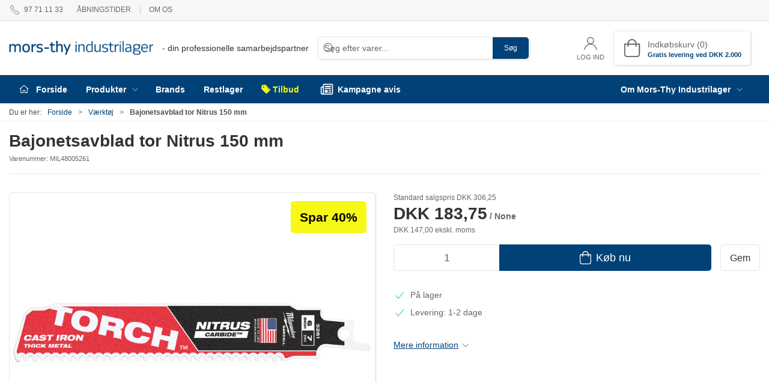

--- FILE ---
content_type: text/html; charset=utf-8
request_url: https://mti.dk/da/vaerktoej/bajonetsavblad-tor-nitrus-150-mm
body_size: 13997
content:
<!DOCTYPE html>
<html lang="da">

<head>
  <meta charset="UTF-8">
  <meta name="viewport" content="width=device-width, initial-scale=1.0">
  <title>Bajonetsavblad tor Nitrus 150 mm</title>

<meta name="description" content="Bajonetsavblad tor Nitrus 150 mm" />
<meta name="keywords" />
<meta name="author" content="" />
<meta name="publisher" content="Mors-Thy Industrilager A/S" />
<link rel="canonical" href="https://mti.dk/da/vaerktoej/bajonetsavblad-tor-nitrus-150-mm" />
<meta property="og:title" content="Bajonetsavblad tor Nitrus 150 mm" />
<meta property="og:description" content="Bajonetsavblad tor Nitrus 150 mm" />
<meta property="og:url" content="https://mti.dk/da/vaerktoej/bajonetsavblad-tor-nitrus-150-mm" />
  <meta property="og:image" content="/image/222ad961-d72e-47d1-b5ef-10e45d3b03e7/30398450608.png/default" />
  <meta name="twitter:card" content="summary_large_image" />

  <link rel="shortcut icon" type="image/png" href="/media/kgcarby2/mti-favicon.png">


  <!-- Cbx && UIkit CSS -->
  <link rel="stylesheet" href="/css/dist/cbx.css" />

      <script type="text/javascript" nonce="QG8ca5cn8yMtHI+kqB1yLfZpnmLmtRe21zZV7Ua/PYQ=">

      var consentFunctional = [];
      var consentStatistic = [];
      var consentMarketing = [];
      var consentConditional = [];

      window.consent = {
        functional: false,
        statistics: false,
        marketing: false,
      };

      function loadScript(src, id, async) {
        var head = document.getElementsByTagName('head')[0],
          script = document.createElement('script');

        script.type = 'text/javascript';
        script.id = id;
        script.async = async;
        script.src = src;
        head.appendChild(script);
      }

    </script>
  <!-- Google Tag Manager -->
    <script nonce="QG8ca5cn8yMtHI+kqB1yLfZpnmLmtRe21zZV7Ua/PYQ=">
      window.dataLayer = window.dataLayer || [];
      function gtag() { dataLayer.push(arguments); }
      gtag('consent', 'default', {
        'ad_user_data': 'denied',
        'ad_personalization': 'denied',
        'ad_storage': 'denied',
        'analytics_storage': 'denied',
        'wait_for_update': 500,
      });
      gtag('set', 'ads_data_redaction', true);
      dataLayer.push({ 'gtm.start': new Date().getTime(), 'event': 'gtm.js' });
    </script>
      <script nonce="QG8ca5cn8yMtHI+kqB1yLfZpnmLmtRe21zZV7Ua/PYQ=">
        consentConditional.push(function () {
          function gtag() { dataLayer.push(arguments); }

          gtag('consent', 'update', {
            ad_user_data: window.consent.marketing ? 'granted' : 'denied',
            ad_personalization: window.consent.marketing ? 'granted' : 'denied',
            ad_storage: window.consent.marketing ? 'granted' : 'denied',
            analytics_storage: window.consent.statistics ? 'granted' : 'denied'
          });

          loadScript('https://www.googletagmanager.com/gtm.js?id=GTM-K7Z8WX4', false)
        });
      </script>
  <script nonce="QG8ca5cn8yMtHI+kqB1yLfZpnmLmtRe21zZV7Ua/PYQ=">
consentStatistic.push(function () {     window.gtm_addtocard = true;
});  </script>
    <script nonce="QG8ca5cn8yMtHI+kqB1yLfZpnmLmtRe21zZV7Ua/PYQ=">
consentStatistic.push(function () {       window.dataLayer = window.dataLayer || [];
      window.dataLayer.push({
        "event": "view_item",
        "ecommerce": {
          "value": 183.75,
          "currency": "DKK",
          "items": [{"item_category":"Værktøj","item_id":"MIL48005261","item_name":"Bajonetsavblad tor Nitrus 150 mm","price":183.75,"discount":122.50,"quantity":1,"currency":"DKK"}],
        }
      });
});    </script>
  <!-- End Google Tag Manager -->
<style type="text/css" nonce="QG8ca5cn8yMtHI+kqB1yLfZpnmLmtRe21zZV7Ua/PYQ=">
  :root {

    --primary-color: #004278;
    --primary-color-hue: 207;
    --primary-color-saturation: 100%;
    --primary-color-lightness: 23.52941%;
    --primary-lighten-5: 28.52941%;
--primary-lighten-8: 31.52941%;
--primary-lighten-10: 33.52941%;
--primary-lighten-13: 36.52941%;
--primary-lighten-17: 40.52941%;
--primary-lighten-20: 43.52941%;
--primary-lighten-22: 45.52941%;
--primary-lighten-27: 50.52941%;
--primary-lighten-30: 53.52941%;
--primary-lighten-35: 58.52941%;
--primary-lighten-40: 63.52941%;
--primary-lighten-55: 78.52941%;
--primary-lighten-60: 83.52941%;
--primary-lighten-70: 93.52941%;
--primary-lighten-80: 100%;
--primary-lighten-90: 100%;
--primary-lighten-95: 100%;
--primary-lighten-97: 100%;
--primary-lighten-100: 100%;
--primary-darken-5: 18.52941%;
--primary-darken-8: 15.52941%;
--primary-darken-10: 13.52941%;
--primary-darken-13: 10.52941%;
--primary-darken-17: 6.52941%;
--primary-darken-20: 3.52941%;
--primary-darken-22: 1.52941%;
--primary-darken-27: 0%;
--primary-darken-30: 0%;
--primary-darken-35: 0%;
--primary-darken-40: 0%;
--primary-darken-55: 0%;
--primary-darken-60: 0%;
--primary-darken-70: 0%;
--primary-darken-80: 0%;
--primary-darken-90: 0%;
--primary-darken-95: 0%;
--primary-darken-97: 0%;
--primary-darken-100: 0%;

    --black-color: #000000;
    --black-color-hue: 0;
    --black-color-saturation: 0%;
    --black-color-lightness: 0%;
    --black-lighten-5: 5%;
--black-lighten-8: 8%;
--black-lighten-10: 10%;
--black-lighten-13: 13%;
--black-lighten-17: 17%;
--black-lighten-20: 20%;
--black-lighten-22: 22%;
--black-lighten-27: 27%;
--black-lighten-30: 30%;
--black-lighten-35: 35%;
--black-lighten-40: 40%;
--black-lighten-55: 55%;
--black-lighten-60: 60%;
--black-lighten-70: 70%;
--black-lighten-80: 80%;
--black-lighten-90: 90%;
--black-lighten-95: 95%;
--black-lighten-97: 97%;
--black-lighten-100: 100%;
--black-darken-5: 0%;
--black-darken-8: 0%;
--black-darken-10: 0%;
--black-darken-13: 0%;
--black-darken-17: 0%;
--black-darken-20: 0%;
--black-darken-22: 0%;
--black-darken-27: 0%;
--black-darken-30: 0%;
--black-darken-35: 0%;
--black-darken-40: 0%;
--black-darken-55: 0%;
--black-darken-60: 0%;
--black-darken-70: 0%;
--black-darken-80: 0%;
--black-darken-90: 0%;
--black-darken-95: 0%;
--black-darken-97: 0%;
--black-darken-100: 0%;

    --global-color: #666666;
    --global-color-hue: 0;
    --global-color-saturation: 0%;
    --global-color-lightness: 40%;
    --global-lighten-5: 45%;
--global-lighten-8: 48%;
--global-lighten-10: 50%;
--global-lighten-13: 53%;
--global-lighten-17: 57%;
--global-lighten-20: 60%;
--global-lighten-22: 62%;
--global-lighten-27: 67%;
--global-lighten-30: 70%;
--global-lighten-35: 75%;
--global-lighten-40: 80%;
--global-lighten-55: 95%;
--global-lighten-60: 100%;
--global-lighten-70: 100%;
--global-lighten-80: 100%;
--global-lighten-90: 100%;
--global-lighten-95: 100%;
--global-lighten-97: 100%;
--global-lighten-100: 100%;
--global-darken-5: 35%;
--global-darken-8: 32%;
--global-darken-10: 30%;
--global-darken-13: 27%;
--global-darken-17: 23%;
--global-darken-20: 20%;
--global-darken-22: 18%;
--global-darken-27: 13%;
--global-darken-30: 10%;
--global-darken-35: 5%;
--global-darken-40: 0%;
--global-darken-55: 0%;
--global-darken-60: 0%;
--global-darken-70: 0%;
--global-darken-80: 0%;
--global-darken-90: 0%;
--global-darken-95: 0%;
--global-darken-97: 0%;
--global-darken-100: 0%;

    --success-color: #32d296;
    --success-color-hue: 157.5;
    --success-color-saturation: 64%;
    --success-color-lightness: 50.98039%;
    --success-lighten-5: 55.98039%;
--success-lighten-8: 58.98039%;
--success-lighten-10: 60.98039%;
--success-lighten-13: 63.98039%;
--success-lighten-17: 67.98039%;
--success-lighten-20: 70.98039%;
--success-lighten-22: 72.98039%;
--success-lighten-27: 77.98039%;
--success-lighten-30: 80.98039%;
--success-lighten-35: 85.98039%;
--success-lighten-40: 90.98039%;
--success-lighten-55: 100%;
--success-lighten-60: 100%;
--success-lighten-70: 100%;
--success-lighten-80: 100%;
--success-lighten-90: 100%;
--success-lighten-95: 100%;
--success-lighten-97: 100%;
--success-lighten-100: 100%;
--success-darken-5: 45.98039%;
--success-darken-8: 42.98039%;
--success-darken-10: 40.98039%;
--success-darken-13: 37.98039%;
--success-darken-17: 33.98039%;
--success-darken-20: 30.98039%;
--success-darken-22: 28.98039%;
--success-darken-27: 23.98039%;
--success-darken-30: 20.98039%;
--success-darken-35: 15.98039%;
--success-darken-40: 10.98039%;
--success-darken-55: 0%;
--success-darken-60: 0%;
--success-darken-70: 0%;
--success-darken-80: 0%;
--success-darken-90: 0%;
--success-darken-95: 0%;
--success-darken-97: 0%;
--success-darken-100: 0%;

    --notice-color: #f8f816;
    --notice-color-hue: 60;
    --notice-color-saturation: 94.16667%;
    --notice-color-lightness: 52.94118%;
    --notice-lighten-5: 57.94118%;
--notice-lighten-8: 60.94118%;
--notice-lighten-10: 62.94118%;
--notice-lighten-13: 65.94118%;
--notice-lighten-17: 69.94118%;
--notice-lighten-20: 72.94118%;
--notice-lighten-22: 74.94118%;
--notice-lighten-27: 79.94118%;
--notice-lighten-30: 82.94118%;
--notice-lighten-35: 87.94118%;
--notice-lighten-40: 92.94118%;
--notice-lighten-55: 100%;
--notice-lighten-60: 100%;
--notice-lighten-70: 100%;
--notice-lighten-80: 100%;
--notice-lighten-90: 100%;
--notice-lighten-95: 100%;
--notice-lighten-97: 100%;
--notice-lighten-100: 100%;
--notice-darken-5: 47.94118%;
--notice-darken-8: 44.94118%;
--notice-darken-10: 42.94118%;
--notice-darken-13: 39.94118%;
--notice-darken-17: 35.94118%;
--notice-darken-20: 32.94118%;
--notice-darken-22: 30.94118%;
--notice-darken-27: 25.94118%;
--notice-darken-30: 22.94118%;
--notice-darken-35: 17.94118%;
--notice-darken-40: 12.94118%;
--notice-darken-55: 0%;
--notice-darken-60: 0%;
--notice-darken-70: 0%;
--notice-darken-80: 0%;
--notice-darken-90: 0%;
--notice-darken-95: 0%;
--notice-darken-97: 0%;
--notice-darken-100: 0%;

    --warning-color: #faa05a;
    --warning-color-hue: 26.25;
    --warning-color-saturation: 94.11765%;
    --warning-color-lightness: 66.66667%;
    --warning-lighten-5: 71.66667%;
--warning-lighten-8: 74.66667%;
--warning-lighten-10: 76.66667%;
--warning-lighten-13: 79.66667%;
--warning-lighten-17: 83.66667%;
--warning-lighten-20: 86.66667%;
--warning-lighten-22: 88.66667%;
--warning-lighten-27: 93.66667%;
--warning-lighten-30: 96.66667%;
--warning-lighten-35: 100%;
--warning-lighten-40: 100%;
--warning-lighten-55: 100%;
--warning-lighten-60: 100%;
--warning-lighten-70: 100%;
--warning-lighten-80: 100%;
--warning-lighten-90: 100%;
--warning-lighten-95: 100%;
--warning-lighten-97: 100%;
--warning-lighten-100: 100%;
--warning-darken-5: 61.66667%;
--warning-darken-8: 58.66667%;
--warning-darken-10: 56.66667%;
--warning-darken-13: 53.66667%;
--warning-darken-17: 49.66667%;
--warning-darken-20: 46.66667%;
--warning-darken-22: 44.66667%;
--warning-darken-27: 39.66667%;
--warning-darken-30: 36.66667%;
--warning-darken-35: 31.66667%;
--warning-darken-40: 26.66667%;
--warning-darken-55: 11.66667%;
--warning-darken-60: 6.66667%;
--warning-darken-70: 0%;
--warning-darken-80: 0%;
--warning-darken-90: 0%;
--warning-darken-95: 0%;
--warning-darken-97: 0%;
--warning-darken-100: 0%;

    --danger-color: #f0506e;
    --danger-color-hue: 348.75;
    --danger-color-saturation: 84.21053%;
    --danger-color-lightness: 62.7451%;
    --danger-lighten-5: 67.7451%;
--danger-lighten-8: 70.7451%;
--danger-lighten-10: 72.7451%;
--danger-lighten-13: 75.7451%;
--danger-lighten-17: 79.7451%;
--danger-lighten-20: 82.7451%;
--danger-lighten-22: 84.7451%;
--danger-lighten-27: 89.7451%;
--danger-lighten-30: 92.7451%;
--danger-lighten-35: 97.7451%;
--danger-lighten-40: 100%;
--danger-lighten-55: 100%;
--danger-lighten-60: 100%;
--danger-lighten-70: 100%;
--danger-lighten-80: 100%;
--danger-lighten-90: 100%;
--danger-lighten-95: 100%;
--danger-lighten-97: 100%;
--danger-lighten-100: 100%;
--danger-darken-5: 57.7451%;
--danger-darken-8: 54.7451%;
--danger-darken-10: 52.7451%;
--danger-darken-13: 49.7451%;
--danger-darken-17: 45.7451%;
--danger-darken-20: 42.7451%;
--danger-darken-22: 40.7451%;
--danger-darken-27: 35.7451%;
--danger-darken-30: 32.7451%;
--danger-darken-35: 27.7451%;
--danger-darken-40: 22.7451%;
--danger-darken-55: 7.7451%;
--danger-darken-60: 2.7451%;
--danger-darken-70: 0%;
--danger-darken-80: 0%;
--danger-darken-90: 0%;
--danger-darken-95: 0%;
--danger-darken-97: 0%;
--danger-darken-100: 0%;
  }


            .cbx-mainnav-background,
            .cbx-mobilenav-background { background-color: #004278 !important; }
          
            .cbx-mainnav-text, .cbx-mainnav-text > [uk-icon],
            .cbx-mobilenav-text, .cbx-mobilenav-text a, .cbx-mobilenav-text .uk-text-primary { color: #FFFFFF !important; }
            .cbx-mainnav-text svg,
            .cbx-mobilenav-text svg { fill: #FFFFFF !important; }
          

            .footer,
            .footer .back-to-top .uk-icon-button { background-color: #004278 !important; }
          
/* your custom css */

.uk-navbar-container.navbar-main .uk-navbar-left .uk-logo img {
    max-width:240px;
}

.badge-kampagne-vare {
    BACKGROUND-COLOR:hotpink;
}

.product-preview .add-to-cart .uk-button {
    background-color:#019875;
}

.tilbud svg {
    fill:#f8f816!important;
}

.mti-spot .tile-component-content-tag {
    font-size:1.4rem;
    text-transform: uppercase;
    color:#da003b;
    font-weight:600;
}

.mti-spot .tile-component-content-title {
    font-size:2rem;
    text-transform: uppercase;
}

.mti-spot .tile-component-content-text {
    font-size:1rem;
    text-decoration:italic;
}

.mti-spot .tile-component-content-actions a {
    font-size:2rem;
    color:#da003b;
    padding:15px 25px 15px 0px;
    margin:0;
}

.offer-svg .cbx-icon svg {
    height:2.1rem!important;
}</style>
  <!-- UIkit JS -->
  <script nonce="QG8ca5cn8yMtHI+kqB1yLfZpnmLmtRe21zZV7Ua/PYQ=" src="/js/lib/uikit-3.21.16/js/uikit.min.js" ></script>
  <script nonce="QG8ca5cn8yMtHI+kqB1yLfZpnmLmtRe21zZV7Ua/PYQ=" src="/js/lib/uikit-3.21.16/js/uikit-icons.min.js" ></script>
  <script nonce="QG8ca5cn8yMtHI+kqB1yLfZpnmLmtRe21zZV7Ua/PYQ=" src="/js/assets/cbx-icons.js" ></script>
  <script nonce="QG8ca5cn8yMtHI+kqB1yLfZpnmLmtRe21zZV7Ua/PYQ=" src="/js/dist/app.js?v=1"  defer></script>
</head>

<body class="theme-style-rounded b2c is-product product-mil48005261 category-path-mti-100 category-mti-100 product-brand-milwaukee">

  <!-- Google Tag Manager (noscript) -->
<noscript>
  <iframe src="https://www.googletagmanager.com/ns.html?id=GTM-K7Z8WX4" height="0" width="0" style="display:none;visibility:hidden"></iframe>
</noscript>
<!-- End Google Tag Manager (noscript) -->


  


  <div id="cbx-vue-app">

      <!-- STICKY NAV -->
  <div id="header">
    <div class="page-header">
      
      

        <div class="top-navigation cbx-header-background-image uk-section uk-section-muted uk-padding-remove-vertical uk-visible@m">
    <div class="uk-container uk-container-large uk-flex uk-flex-between uk-flex-middle uk-position-relative">
      <div class="top-navigation-left uk-flex uk-flex-middle">
          <div class="uk-flex uk-flex-middle">  <span class="uk-margin-xsmall-right" uk-icon="icon: receiver"></span>
  <span>97 71 11 33</span>
</div>
          <div class="uk-flex uk-flex-middle">  <div class="content-links uk-text-uppercase">
      <a href="/da/om-os/abningstider">&#xC5;bningstider</a>
      <a href="/da/om-os">Om os</a>
  </div>

</div>
      </div>
      <div class="top-navigation-center uk-flex uk-position-center">
          <div class="uk-flex uk-flex-middle"><div class="trustpilot-widget-wrapper ">
    <!-- TrustBox widget - Micro Review Count -->
    <div class="trustpilot-widget" data-locale="da-DK" data-template-id="5419b6a8b0d04a076446a9ad" data-businessunit-id="5d760bb693ad8b000136bfb4" data-style-height="24px" data-style-width="100%" data-theme="light">
      <a href="https://dk.trustpilot.com/review/mti.dk" target="_blank" rel="noopener">Trustpilot</a>
    </div>
    <!-- End TrustBox widget -->
</div></div>
      </div>
      <div class="top-navigation-right uk-flex uk-flex-middle">
      </div>
    </div>
  </div>

      <!-- MAIN NAV -->
      <div class="cbx-navbar-sticky cbx-header-background">
      <nav class="uk-navbar-container navbar-main uk-visible@m">
        <div class="uk-container uk-container-large uk-navbar" uk-navbar="mode: click;">
          <div class="uk-navbar-left">
              <a class="uk-navbar-item uk-logo" href="/da" aria-label="DA">
 <img alt="" src="/media/y0ulicbh/mti-logo-2.png?width=300&upscale=false" width="300" height="39" />                   <span class="logo-tag-line uk-margin-medium-left">- din professionelle samarbejdspartner</span>
              </a>
              <div class="uk-padding uk-padding-remove-vertical">
                  <div
      is="global-search-overlay-v2"
      :view-type="'desktop'"
      placeholder-text="S&#xF8;g efter varer..."
      action-text="S&#xF8;g"
      class="global-search-overlay uk-search uk-search-default"
  >
    <div class="uk-button-group">
      <div class="uk-width-expand">
        <span uk-search-icon></span>
        <input
            class="uk-search-input"
            type="search"
            placeholder="S&#xF8;g efter varer..."
            tabindex="-1"
            style="padding-left: 34px;border:0;"
        />
      </div>
      <button
          class="uk-button uk-button-primary uk-padding uk-padding-remove-vertical"
          tabindex="-1">
        S&#xF8;g
      </button>
    </div>
  </div>

              </div>
          </div>
          <div class="uk-navbar-right">
            <ul class="uk-navbar-nav">
                <li is="top-login"
                    class="top-login"
                    login-text="Log ind"
                    dashboard-url="/da/kundeomrade"
                    sign-out-url="/da/login?actionid=signout&signout=true">
                    <a
                        class="uk-flex uk-flex-column uk-text-center">
                        <span class="uk-margin-xsmall" uk-icon="icon: user; ratio: 1.2;" style="width:45px;height:24px"></span>
                        <span class="uk-text-xsmall">
                            Log ind
                        </span>
                    </a>
                </li>
<li is="top-cart" :item-count="0" primary-label="Indkøbskurv" delivery-text="Gratis levering ved DKK 2.000" class="uk-flex uk-flex-middle">
  <div class="top-cart-wrapper">
    <div class="uk-flex top-cart">
      <div class="uk-width-auto uk-flex uk-flex-middle">
        <span uk-icon="icon: fal-shopping-bag; ratio: 1.5" style="width:41px;height:30px"></span>
      </div>
      <div class="uk-width-expand">
        <div class="uk-margin-auto-right">
          Indkøbskurv (0)
        </div>
          <div>
            <div class="uk-text-xsmall uk-text-bold uk-text-primary">
              Gratis levering ved DKK 2.000
            </div>
          </div>
      </div>
    </div>
  </div>
</li>
            </ul>
          </div>
        </div>
      </nav>
      <!-- CATEGORY NAV -->
<nav class="uk-navbar-container navbar-categories cbx-mainnav-background cbx-mainnav-border" id="main-navigation">
  <div id="desktop-navigation" class="uk-container uk-container-large uk-visible@m" uk-navbar="dropbar: false; mode: click; boundary-align: true; align: left; offset: 1;">
      <div class="uk-navbar-left">
        <ul class="uk-navbar-nav">
<li class="">
  <a class="cbx-mainnav-text" href="/" style="" >
      <span class="cbx-icon left">
        <svg width="18" aria-hidden="true" focusable="false" data-prefix="fal" data-icon="home-alt" role="img" xmlns="http://www.w3.org/2000/svg" viewBox="0 0 576 512" class="uk-margin-small-right"><path fill="currentColor" d="M541 229.16l-232.85-190a32.16 32.16 0 0 0-40.38 0L35 229.16a8 8 0 0 0-1.16 11.24l10.1 12.41a8 8 0 0 0 11.2 1.19L96 220.62v243a16 16 0 0 0 16 16h128a16 16 0 0 0 16-16v-128l64 .3V464a16 16 0 0 0 16 16l128-.33a16 16 0 0 0 16-16V220.62L520.86 254a8 8 0 0 0 11.25-1.16l10.1-12.41a8 8 0 0 0-1.21-11.27zm-93.11 218.59h.1l-96 .3V319.88a16.05 16.05 0 0 0-15.95-16l-96-.27a16 16 0 0 0-16.05 16v128.14H128V194.51L288 63.94l160 130.57z"></path></svg>
      </span>

    <span class="label" style="">Forside</span>


  </a>
</li><li class="has-children uk-active">
  <a class="cbx-mainnav-text" href="/da/produkt-katalog" style="" >

    <span class="label" style="">Produkter</span>


      <span uk-icon="icon: chevron-down; ratio: 0.7"></span>
  </a>
    <div class="uk-navbar-dropdown uk-width-1" data-id="mti_mti" data-type="Category" data-expand="true" data-expand-limit="5">
            <div class="uk-navbar-dropdown-grid uk-grid uk-child-width-1-4">
        <div class="uk-width-1 uk-text-center"><div uk-spinner></div></div>
      </div>
    </div>
</li><li class="">
  <a class="cbx-mainnav-text" href="/da/brands" style="" >

    <span class="label" style="">Brands</span>


  </a>
</li><li class="">
  <a class="cbx-mainnav-text" href="/da/restlager" style="" >

    <span class="label" style="">Restlager</span>


  </a>
</li><li class=" tilbud">
  <a class="cbx-mainnav-text" href="/da/pa-tilbud" style=" color: #F8F816;" >
      <span class="cbx-icon left">
        <?xml version="1.0" encoding="utf-8"?>
<!-- Svg Vector Icons : http://www.onlinewebfonts.com/icon -->
<!DOCTYPE svg PUBLIC "-//W3C//DTD SVG 1.1//EN" "http://www.w3.org/Graphics/SVG/1.1/DTD/svg11.dtd">
<svg version="1.1" xmlns="http://www.w3.org/2000/svg" xmlns:xlink="http://www.w3.org/1999/xlink" x="0px" y="0px" viewBox="0 0 1000 1000" enable-background="new 0 0 1000 1000" xml:space="preserve">
<metadata> Svg Vector Icons : http://www.onlinewebfonts.com/icon </metadata>
<g><path d="M963.3,507.4L808,352.1L492.1,34.4c-17.6-17.6-44.1-28.2-70.6-24.7L116.1,36.2C72,39.7,40.2,75,36.7,115.6L10.2,420.9c-1.8,26.5,7.1,51.2,24.7,70.6l473,473c35.3,35.3,91.8,35.3,125.3,0l331.8-331.8C998.6,599.2,998.6,542.7,963.3,507.4z M306.7,309.7c-28.2,28.2-75.9,28.2-104.1,0c-28.2-28.2-28.2-75.9,0-104.1c28.2-28.2,75.9-28.2,104.1,0C336.7,233.8,336.7,281.5,306.7,309.7z M876.8,528.6c-3.5,3.5-8.8,5.3-14.1,5.3c-5.3,0-8.8-1.8-14.1-5.3L589.1,269.1c-7.1-7.1-7.1-17.6,0-24.7c7.1-7.1,17.6-7.1,24.7,0l259.5,259.4C883.9,509.2,883.9,519.8,876.8,528.6z"/></g>
</svg>
      </span>

    <span class="label" style=" color: #F8F816;">Tilbud</span>


  </a>
</li><li class=" offer-svg">
  <a class="cbx-mainnav-text" href="/da/kampagne-aviser" style="" >
      <span class="cbx-icon left">
        <svg xmlns="http://www.w3.org/2000/svg" fill="#000000" viewBox="0 0 64 64" xml:space="preserve"><path d="M 23 12 C 20.243 12 18 14.243 18 17 L 18 22 L 15 22 C 12.243 22 10 24.243 10 27 L 10 46 C 10 49.309 12.691 52 16 52 L 48 52 C 51.309 52 54 49.309 54 46 L 54 17 C 54 14.243 51.757 12 49 12 L 23 12 z M 23 16 L 49 16 C 49.552 16 50 16.449 50 17 L 50 46 C 50 47.103 49.103 48 48 48 L 21.65625 48 C 21.87825 47.374 22 46.701 22 46 L 22 17 C 22 16.449 22.448 16 23 16 z M 27 20 C 25.896 20 25 20.895 25 22 C 25 23.105 25.896 24 27 24 L 45 24 C 46.104 24 47 23.105 47 22 C 47 20.895 46.104 20 45 20 L 27 20 z M 15 26 L 18 26 L 18 46 C 18 47.103 17.103 48 16 48 C 14.897 48 14 47.103 14 46 L 14 27 C 14 26.449 14.448 26 15 26 z M 27 27 C 25.896 27 25 27.895 25 29 C 25 30.105 25.896 31 27 31 L 45 31 C 46.104 31 47 30.105 47 29 C 47 27.895 46.104 27 45 27 L 27 27 z M 27 34 C 25.895 34 25 34.895 25 36 L 25 43 C 25 44.105 25.895 45 27 45 L 33 45 C 34.105 45 35 44.105 35 43 L 35 36 C 35 34.895 34.105 34 33 34 L 27 34 z M 40 34 C 38.896 34 38 34.895 38 36 C 38 37.105 38.896 38 40 38 L 45 38 C 46.104 38 47 37.105 47 36 C 47 34.895 46.104 34 45 34 L 40 34 z M 40 41 C 38.896 41 38 41.895 38 43 C 38 44.105 38.896 45 40 45 L 45 45 C 46.104 45 47 44.105 47 43 C 47 41.895 46.104 41 45 41 L 40 41 z"/></svg>
      </span>

    <span class="label" style="">Kampagne avis</span>


  </a>
</li>        </ul>
      </div>
      <div class="uk-navbar-right">
        <ul class="uk-navbar-nav">
<li class="has-children uk-position-relative">
  <a class="cbx-mainnav-text" href="/da/om-os" style="" >

    <span class="label" style="">Om Mors-Thy Industrilager</span>


      <span uk-icon="icon: chevron-down; ratio: 0.7"></span>
  </a>
    <div class="uk-navbar-dropdown" data-id="1096" data-type="Content" data-expand="false" data-expand-limit="0">
            <div class="uk-navbar-dropdown-grid uk-grid">
        <div class="uk-width-1 uk-text-center"><div uk-spinner></div></div>
      </div>
    </div>
</li>        </ul>
      </div>
  </div>
</nav>
      <div class="uk-hidden@m" uk-navbar>
        <div class="mobile-header cbx-header-background">
          <div class="mobile-header-top-row">
            <a href="/da" class="mobile-header-top-row-logo-container" aria-label="DA">
 <img alt="" src="/media/y0ulicbh/mti-logo-2.png?width=300&upscale=false" width="300" height="39" />             </a>
            <div class="flex uk-hidden-print"></div>
            <div is="mobile-header-top-actions" class="mobile-header-top-row-actions uk-hidden-print" login-text="Log ind" cart-text="Kurv">
                <div class="mobile-header-top-row-actions-item">
                  <div class="icon-container">
                    <svg viewBox="0 0 22 23" xmlns="http://www.w3.org/2000/svg">
                      <path d="M11 2.125C13.6211 2.125 15.8125 4.31641 15.8125 6.9375C15.8125 9.60156 13.6211 11.75 11 11.75C8.33594 11.75 6.1875 9.60156 6.1875 6.9375C6.1875 4.31641 8.33594 2.125 11 2.125ZM16.5 15.875C18.7344 15.875 20.625 17.7656 20.625 20V21.375H1.375V20C1.375 17.7656 3.22266 15.875 5.5 15.875C9.15234 15.875 8.37891 16.5625 11 16.5625C13.5781 16.5625 12.8047 15.875 16.5 15.875ZM11 0.75C7.5625 0.75 4.8125 3.54297 4.8125 6.9375C4.8125 10.375 7.5625 13.125 11 13.125C14.3945 13.125 17.1875 10.375 17.1875 6.9375C17.1875 3.54297 14.3945 0.75 11 0.75ZM16.5 14.5C12.5039 14.5 13.4492 15.1875 11 15.1875C8.55078 15.1875 9.45312 14.5 5.5 14.5C2.44922 14.5 0 16.9922 0 20V21.375C0 22.1484 0.601562 22.75 1.375 22.75H20.625C21.3555 22.75 22 22.1484 22 21.375V20C22 16.9922 19.5078 14.5 16.5 14.5Z" />
                    </svg>
                  </div>
                  Log ind
                </div>
                <div class="mobile-header-top-row-actions-item">
                  <div class="icon-container">
                    <svg viewBox="0 0 26 20" xmlns="http://www.w3.org/2000/svg">
                      <path d="M24.8594 7H21.5508L15.5352 0.382818C15.2773 0.0820363 14.8477 0.0820363 14.5898 0.339849C14.2891 0.597661 14.2891 1.02735 14.5469 1.28516L19.7031 7H6.25391L11.4102 1.28516C11.668 1.02735 11.668 0.597661 11.3672 0.339849C11.1094 0.0820363 10.6797 0.0820363 10.4219 0.382818L4.40625 7H1.14062C0.839844 7 0.625 7.25782 0.625 7.51563V7.85938C0.625 8.16016 0.839844 8.375 1.14062 8.375H1.82812L3.11719 17.6133C3.24609 18.6445 4.10547 19.375 5.13672 19.375H20.8203C21.8516 19.375 22.7109 18.6445 22.8398 17.6133L24.1289 8.375H24.8594C25.1172 8.375 25.375 8.16016 25.375 7.85938V7.51563C25.375 7.25782 25.1172 7 24.8594 7ZM21.5078 17.4414C21.4219 17.7852 21.1641 18 20.8203 18H5.13672C4.79297 18 4.53516 17.7852 4.44922 17.4414L3.20312 8.375H22.7539L21.5078 17.4414ZM13.6875 10.7813C13.6875 10.4375 13.3438 10.0938 13 10.0938C12.6133 10.0938 12.3125 10.4375 12.3125 10.7813V15.5938C12.3125 15.9805 12.6133 16.2813 13 16.2813C13.3438 16.2813 13.6875 15.9805 13.6875 15.5938V10.7813ZM18.5 10.7813C18.5 10.4375 18.1562 10.0938 17.8125 10.0938C17.4258 10.0938 17.125 10.4375 17.125 10.7813V15.5938C17.125 15.9805 17.4258 16.2813 17.8125 16.2813C18.1562 16.2813 18.5 15.9805 18.5 15.5938V10.7813ZM8.875 10.7813C8.875 10.4375 8.53125 10.0938 8.1875 10.0938C7.80078 10.0938 7.5 10.4375 7.5 10.7813V15.5938C7.5 15.9805 7.80078 16.2813 8.1875 16.2813C8.53125 16.2813 8.875 15.9805 8.875 15.5938V10.7813Z" />
                    </svg>
                  </div>
                  Kurv
                </div>
            </div>
          </div>
          <div class="mobile-header-bottom-container">
            <mobile-header-bottom></mobile-header-bottom>
          </div>
        </div>
      </div>
      </div>
    </div>
  </div>
  <!--<div class="uk-background-default uk-hidden@m" id="mobile-search">
      <div
      is="global-search-overlay-v2"
      :view-type="'mobile'"
      placeholder-text="S&#xF8;g efter varer..."
      action-text="S&#xF8;g"
      class="global-search-overlay uk-search uk-search-default"
  >
    <div class="uk-button-group">
      <div class="uk-width-expand">
        <span uk-search-icon></span>
        <input
            class="uk-search-input"
            type="search"
            placeholder="S&#xF8;g efter varer..."
            tabindex="-1"
            style="padding-left: 34px;border:0;"
        />
      </div>
      <button
          class="uk-button uk-button-primary uk-padding uk-padding-remove-vertical"
          tabindex="-1">
        S&#xF8;g
      </button>
    </div>
  </div>

  </div>-->



    <!-- BREADCRUMB -->
<div class="breadcrumb">
  <div class="uk-container uk-container-large">
    <ul class="uk-breadcrumb">
      <li class="uk-prefix-column"><span>Du er her:</span></li>
          <li><a href="/da">Forside</a></li>
          <li><a href="/da/vaerktoej">V&#xE6;rkt&#xF8;j</a></li>
          <li>
              <h1 class="uk-text-bold uk-display-inline-block uk-margin-remove">Bajonetsavblad tor Nitrus 150 mm</h1>
          </li>
    </ul>
  </div>
</div>
    <add-to-cart-modal></add-to-cart-modal>
    <customer-profile-modal></customer-profile-modal>

    

    <div class="product-details uk-container uk-container-large uk-margin-large-bottom uk-margin-medium-top">

  <div class="uk-margin-large-bottom">
  <span class="product-details-title uk-h2 uk-text-bold">Bajonetsavblad tor Nitrus 150 mm</span><br />
    <small is="details-itemnumber" item-no-text="Varenummer">
      Varenummer: <span class="uk-text-uppercase">MIL48005261</span>
    </small>
  <hr />
</div>

  <div class="uk-grid uk-grid-large" uk-grid>
    <div class="uk-width-1-2@m">
      <div class="uk-flex uk-flex-center uk-position-relative" style="margin-bottom:auto;aspect-ratio:800 / 600;">
  <div is="product-images" class="product-images uk-flex uk-flex-1" :image-width="800" :image-height="600" :thumbnail-width="400" :thumbnail-height="300">
    <div class="product-images-grid">
      <div class="product-images-main-area">
        <div class="uk-flex uk-flex-1">
          <a href="/image/222ad961-d72e-47d1-b5ef-10e45d3b03e7/30398450608.png/large" class="uk-flex uk-flex-1 uk-flex-center cbx-border uk-position-relative active-product-image-container" data-type="image">
            <img alt="Bajonetsavblad tor Nitrus 150 mm" src="/image/222ad961-d72e-47d1-b5ef-10e45d3b03e7/30398450608.png/default" width="800" height="600" class="uk-flex uk-flex-1 active-product-image" />
          </a>
        </div>
      </div>
    </div>
  </div>
    <details-discount></details-discount>
</div>
    </div>
    <div class="uk-width-1-2@m uk-grid-margin">
      <div>
  <div class="uk-margin">
      <div style="min-height:68px">
      <div is="details-price" class="product-price" sts-text="Standard salgspris" incvat-text="inkl. moms" exvat-text="ekskl. moms">
        <div class="uk-text-small uk-text-muted">
Standard salgspris DKK 306,25        </div>
        <div class="uk-text-bold">
          <span class="uk-h2 uk-text-bold">DKK 183,75</span>
            <span class="unit"> / None</span>
        </div>
        <div class="uk-text-small uk-text-muted">
DKK 147,00 ekskl. moms        </div>
      </div>
      </div>
  </div>

  <variant-selector></variant-selector>

    <div style="min-height:44px">
      <details-bulk-discounts-add-to-cart ></details-bulk-discounts-add-to-cart>
    </div>

  <div>
      <div style="min-height:52.5px" class="uk-margin-large-top">
      <div is="details-stock" class="product-stock" >
        <ul class="uk-list">
          <li class="uk-margin-small">
            <span><span>&nbsp;</span></span>
          </li>
        </ul>
      </div>
      </div>
    <div class="uk-margin-large-top">
        <a href="#product-details-tabs" data-cbx-toggle="scroll"><span class="uk-text-underline">Mere information</span> <span uk-icon="icon: chevron-down; ratio: 0.8"></span></a>
          <br /><br />
        <details-addon-products></details-addon-products>
    </div>
  </div>
</div>

      
    </div>
  </div>

  

  <details-related-products headline="Relaterede varer"></details-related-products>

      <div class="product-slider-headline uk-h3 uk-heading-line uk-text-bold uk-text-center"><span>Bought together with this product</span></div>
    <div is="product-slider"
        class=" uk-container uk-container-large uk-margin product-slider-container allow-purchase show-prices"
                 :product-ids="[&quot;TY742148&quot;]"         :full-width="true"
        :as-section="true">
    </div>

      <div class="product-slider-headline uk-h3 uk-heading-line uk-text-bold uk-text-center"><span>Popul&#xE6;rt i V&#xE6;rkt&#xF8;j</span></div>
    <div is="product-slider"
        class=" uk-container uk-container-large uk-margin product-slider-container allow-purchase show-prices"
         :query="{&quot;rootcategory&quot;:null,&quot;categories&quot;:[&quot;mti_100&quot;],&quot;includedescendantcategories&quot;:true,&quot;fields&quot;:[],&quot;selections&quot;:[{&quot;path&quot;:&quot;data.attributedata.popularity&quot;,&quot;values&quot;:null,&quot;minvalue&quot;:1.0,&quot;maxvalue&quot;:null}],&quot;preselections&quot;:null,&quot;usecontentrelationsasselection&quot;:false,&quot;contentrelationnodeid&quot;:null,&quot;offset&quot;:0,&quot;count&quot;:20,&quot;searchphrase&quot;:&quot;*:*&quot;,&quot;sortoptions&quot;:[{&quot;field&quot;:&quot;data.attributedata.popularity&quot;,&quot;reverse&quot;:true,&quot;type&quot;:3}],&quot;restrictdoctypes&quot;:[],&quot;usefuzzymatch&quot;:true}"                 :full-width="true"
        :as-section="true">
    </div>

    <div class="product-information uk-margin-large-top cbx-border">
    <div class="uk-grid-large" uk-grid>
      <div class="uk-width-auto@m uk-flex">
        <ul class="uk-tab uk-tab-left uk-width-1@s uk-width-medium@m" id="product-details-tabs" uk-tab="connect: #product-information-switcher">
            <li class="uk-active"><a class="uk-padding" href="#">Information</a></li>
            <li><a class="uk-padding" href="#">Specifikationer</a></li>
        </ul>
      </div>
      <div class="uk-width-expand">
        <ul id="product-information-switcher" class="uk-switcher uk-margin">
            <li class="uk-padding-large uk-overflow-auto uk-active">
              <div class="product-long-description">
                <p>Bajonetsavblad TO Nitrus Torch klinger med Nitrus Carbide t&aelig;nder. Karbid-blanding giver 3 gange s&aring; lang holdbarhed som klinger med standard karbidt&aelig;nder. Konstrueret med 7 tpi design for ekstremt hurtige og rene snit i sortr&oslash;r, vinkeljern, rustfrit st&aring;l, armeringsjern og st&oslash;bejern. Tyk og robust 1,27 mm klinge for maksimal stabilitet og pr&aelig;cision. 25 mm klingeh&oslash;jde &oslash;ger stabiliteten og minimerer vibrationer.</p>
              </div>

                <noscript>
                  <table class="uk-table uk-table-hover uk-table-divider uk-table-small uk-width-large@s uk-text-nowrap uk-margin-top">
                    <tbody>
                        <tr>
                          <td>Leverand&#xF8;rens varenummer</td>
                          <td>48005261</td>
                        </tr>
                    </tbody>
                  </table>
                </noscript>

            </li>
            <li class="uk-padding-large uk-overflow-auto">
                <table class="product-specifications uk-table uk-table-hover uk-table-divider uk-table-small uk-width-large@s uk-text-nowrap">
    <tbody>
        <tr>
          <td>Leverand&#xF8;rens varenummer</td>
          <td>48005261</td>
        </tr>
    </tbody>
  </table>

            </li>
        </ul>
      </div>
    </div>
  </div>

</div>

    <div class="footer uk-section uk-section-secondary uk-background-secondary uk-position-relative uk-hidden-print lazy">
  <div class="back-to-top uk-position-absolute uk-position-top-center uk-position-z-index"><a href="#" class="uk-icon-button" uk-scroll="offset: 0" uk-icon="chevron-up" title="Til toppen"></a></div>
  <div class="uk-container uk-container-large">
    <div class="uk-grid-match uk-grid-divider uk-child-width-1-3@m" uk-grid>
      <div class="footer-company">
        <div>
          <p class="uk-h2 uk-padding-remove">Mors-Thy Industrilager A/S</p>
          <p class="uk-margin-remove"></p>
          <p>
            <span class="footer-company-address">Ringvejen 48, 7900 Nyk&#xF8;bing Mors<br /></span>
            <span class="footer-company-phone"><a href="tel:97 71 11 33">97 71 11 33</a><br /></span>
            <span class="footer-company-email"><a href="mailto:webshop@mti.dk">webshop@mti.dk</a><br /></span>           
            <span class="footer-company-vatno">CVR 33 77 28 66</span>
          </p>
        </div>
      </div>
      <div class="footer-categories">
        <div class="uk-child-width-1-2@m" uk-grid>
          <div>
            <ul class="uk-nav">
                <li class="uk-nav-header">Katalog</li>
                    <li><a href="/da/vaerktoej">V&#xE6;rkt&#xF8;j</a></li>
                    <li><a href="/da/tekniske-artikler">Tekniske artikler</a></li>
                    <li><a href="/da/befaestigelse">Bef&#xE6;stigelse</a></li>
                    <li><a href="/da/loeftegrej">L&#xF8;ftegrej</a></li>
                    <li><a href="/da/vaerksteds-indretning">V&#xE6;rksteds indretning</a></li>
                    <li><a href="/da/olie--kemi">Olie &amp; Kemi</a></li>
                    <li><a href="/da/pneumatik">Pneumatik</a></li>
</ul></div><div class="uk-margin-remove-top"><ul class="uk-nav"><li class="uk-nav-header uk-visible@m">&nbsp;</li>                    <li><a href="/da/svejs--tilbehoer">Svejs &amp; Tilbeh&#xF8;r</a></li>
                    <li><a href="/da/arbejdsbeklaedning--sikkerhedsudstyr">Arbejdsbekl&#xE6;dning &amp; Sikkerhedsudstyr</a></li>
                    <li><a href="/da/bil">Bil</a></li>
                    <li><a href="/da/brands">Brands</a></li>
                    <li><a href="/da/rengoeringsmaskiner--tilbehoer">Reng&#xF8;ringsmaskiner &amp; Tilbeh&#xF8;r</a></li>
                    <li><a href="/da/vvs-fittings">VVS Fittings</a></li>
                    <li><a href="/da/baad-udstyr">B&#xE5;d Udstyr</a></li>
</ul></div><div class="uk-margin-remove-top"><ul class="uk-nav"><li class="uk-nav-header uk-visible@m">&nbsp;</li>            </ul>
          </div>
        </div>
      </div>
      <div class="footer-cms">
        <ul class="uk-nav uk-width-auto">
          <li class="uk-nav-header">Information</li>
            <li><a href="/da/om-os">Om os</a></li>
            <li><a href="/da/om-os/handelsbetingelser">Handelsbetingelser</a></li>
            <li><a href="/da/om-os/abningstider">&#xC5;bningstider</a></li>
            <li><a href="/da/om-os/returseddel">Returseddel</a></li>
            <li><a href="/da/om-os/brug-af-cookies">Brug af Cookies</a></li>
          <li>
              <ul class="footer-so-me-links uk-iconnav uk-margin-medium-top">
      <li class="uk-padding-remove-left"><a href="https://www.facebook.com/Morsthyindulager" class="uk-icon-button" uk-icon="icon: facebook" title="Facebook" target="_blank"></a></li>
  </ul>

          </li>
        </ul>        
      </div>
    </div>
  </div>
</div>
<div class="footer-rights">
  <div class="uk-container uk-container-large uk-hidden-print">   
    <div class="uk-padding uk-padding-remove-horizontal" uk-grid>
      <div>
         &#xA9; 2026 Mors-Thy Industrilager A/S Alle rettigheder forbeholdes
      </div>
    </div>
  </div>
</div>

    <mobile-navigation-v2></mobile-navigation-v2>
    <go-to-product></go-to-product>

    <portal-target name="global-modal-area"></portal-target>

     <external-script :placeholder-id="'TrustpilotScript'" :attrs='{ "id": "TrustpilotScript", "src": "https://widget.trustpilot.com/bootstrap/v5/tp.widget.bootstrap.min.js", "nonce": "" }'></external-script>
  </div>

  <script nonce="QG8ca5cn8yMtHI+kqB1yLfZpnmLmtRe21zZV7Ua/PYQ=" >
  window.CbxApiContextKey = 'dcf16aaa-464b-4e99-a966-ad8fb89ea175';
  window.CbxTestSiteEnabled = false;
  window.CbxCulture = 'da-DK';
  window.CbxCurrency = 'DKK';
  window.CbxSignInStatus = false;
  window.CbxUserRole = 'User';
  window.CbxHomepage = '/da';
  window.CbxHomepageId = 'dcf16aaa-464b-4e99-a966-ad8fb89ea175';
  window.CbxProductsPageUrl = '/da/produkt-katalog';
  window.CbxSearchPageUrl = '/da/produktsogning';
  window.CbxLoginPageUrl = '/da/login';
  window.CbxEnablePreferredDeliveryDate = false;
  window.CbxCheckoutpage = '/da/checkout';
  window.CbxCheckoutpageNext = '/da/checkout/afslut-kurv';
  window.CbxCurrentProductId = 'MIL48005261';
  window.CbxCurrentCategoryId = 'mti_100';
  window.CbxSelectedVariantId = '';
  window.CbxCurrentCategoryPath = ["mti_100","mti_mti"];
  window.CbxShowCategoriesInMainNavigation = false;
  window.CbxEnableCustomMainNavigtaion = true;
  window.CbxEnablePurchaseFromLists = true;
  window.CbxEnableAddedToCartModal = true;
  window.CbxProductStockSettings = {"showvalues":false,"lowstocklimit":0,"maxvisiblestock":100,"allowpurchaseoos":true,"showdeliverymessageonlists":false};
  window.CbxProductListOptions = {"sortoptions":[{"label":"Most Popular","value":"popularity-asc"},{"label":"Navn (A-Z)","value":"name-asc"},{"label":"Navn (Z-A)","value":"name-desc"},{"label":"Pris lav til høj","value":"sortprice-web-asc"},{"label":"Pris høj til lav","value":"sortprice-web-desc"}],"selectedsortoption":"popularity-asc","pagelimitoptions":[20,40,60],"selectedpagelimitoption":20};
  window.CbxEnableVouchers = true;
  window.CbxEnableSecondaryImage = true;
  window.CbxPlaceholderImage = '/media/kkyfepvi/noimage.png';
  window.CbxGmapsAPIKey = '';
  window.CbxLogoImage = '/media/y0ulicbh/mti-logo-2.png';
  window.CbxAllowPurchase = true;
  window.CbxShowPrices = true;
  window.CbxDashboardUrl = '/da/kundeomrade';
  window.CbxRootCategoryId = 'mti_mti';
  window.CbxRootContentId = '1092';
  window.CbxCurrentContentParentId = '1093';
  window.CbxVariantSeparator = '/';
  window.CbxVariantDisplayOptions = {"columns":false,"expanded":false,"images":true,"selectboxes":false,"productlist":false};
  window.CbxEnableMagicSearch = true;
  window.CbxBulkOrderingReversed = false;
  window.CbxHideLogin = false;
  window.CbxEnableWishList = true;
  window.CbxEnableBestSellers = true;
  window.CbxEnableNewsletterSubscription = false;
  window.CbxEnableCustomerProfiles = false;
  window.CbxCustomerProfile = 0;
  window.CbxIncludeDescendantCategories = false;
  window.CbxDisableCatalogue = false;
  window.CbxContextCacheKey = '"6666"';
  window.CbxEnableCsvImport = false;
  window.CbxEnableEventTracking = true;
  window.CbxEnableFreeGifts = false;
  window.CbxStoreInformation = {"shopname":"Mors-Thy Industrilager A/S","shopemail":"webshop@mti.dk","companyname":"Mors-Thy Industrilager A/S","companyaddress":"Ringvejen 48, 7900 Nykøbing Mors","companyvatno":"33 77 28 66","companyphone":"97 71 11 33","companyemail":"webshop@mti.dk","companyopeninghours":[{"days":"Mandag - Fredag","hours":"7-16","activefrom":null,"activeto":null}],"footersomelinks":[{"icon":"facebook","link":"https://www.facebook.com/Morsthyindulager","title":"Facebook"}],"languages":[{"name":"MTI Webshop","icon":"lang-da","url":"/da","current":true}]};

  /* TRANSLATIONS */
  window.CbxTranslations = {
    actions: {
      showMore: 'Vis flere'
    }
  };
</script>

  <script nonce="QG8ca5cn8yMtHI+kqB1yLfZpnmLmtRe21zZV7Ua/PYQ=" type="text/javascript" src="https://widget.emaerket.dk/js/fa72e4750c9de061b95fa46dce1b6eb3" async></script>    <script type="text/javascript" nonce="QG8ca5cn8yMtHI+kqB1yLfZpnmLmtRe21zZV7Ua/PYQ=">

      function enableFunctional() {
        for (var i = 0; i < consentFunctional.length; i++) {
          consentFunctional[i]();
        }
      }
      function enableStatistics() {
        for (var i = 0; i < consentStatistic.length; i++) {
          consentStatistic[i]();
        }
      }
      function enableMarketing() {
        for (var i = 0; i < consentMarketing.length; i++) {
          consentMarketing[i]();
        }
        // video-embeds
        document.querySelectorAll('.video-embed iframe').forEach((item) => {
          if (item.dataset.src) {
            item.src = item.dataset.src;
            item.classList.add('consent-given');
          }
        });
      }
      function enableConditional() {
        for (var i = 0; i < consentConditional.length; i++) {
          consentConditional[i]();
        }
      }

    </script>
    <script id="CookieConsent" src="https://policy.app.cookieinformation.com/uc.js"  type="text/javascript" data-gcm-version="2.0" nonce="QG8ca5cn8yMtHI+kqB1yLfZpnmLmtRe21zZV7Ua/PYQ="></script>
    <script type="text/javascript" nonce="QG8ca5cn8yMtHI+kqB1yLfZpnmLmtRe21zZV7Ua/PYQ=">

      window.addEventListener('CookieInformationConsentGiven', function (event) {

        if (CookieInformation.getConsentGivenFor('cookie_cat_functional')) {
          enableFunctional();
        }
        if (CookieInformation.getConsentGivenFor('cookie_cat_statistic')) {
          enableStatistics();
        }
        if (CookieInformation.getConsentGivenFor('cookie_cat_marketing')) {
          enableMarketing();
        }

        window.consent = {
          functional: CookieInformation.getConsentGivenFor('cookie_cat_functional'),
          statistics: CookieInformation.getConsentGivenFor('cookie_cat_statistic'),
          marketing: CookieInformation.getConsentGivenFor('cookie_cat_marketing'),
        };
        enableConditional();

      }, false);

    </script>


  <script type="application/ld+json" nonce="QG8ca5cn8yMtHI+kqB1yLfZpnmLmtRe21zZV7Ua/PYQ=">
{
  "@context": "https://schema.org",
  "@type": "Product",
  "productID": "MIL48005261",
  "name": "Bajonetsavblad tor Nitrus 150 mm",
  "image": "/image/222ad961-d72e-47d1-b5ef-10e45d3b03e7/30398450608.png/default",
  "description": "Bajonetsavblad TO Nitrus Torch klinger med Nitrus Carbide t&aelig;nder. Karbid-blanding giver 3 gange s&aring; lang holdbarhed som klinger med standard karbidt&aelig;nder. Konstrueret med 7 tpi design for ekstremt hurtige og rene snit i sortr&oslash;r, vinkeljern, rustfrit st&aring;l, armeringsjern og st&oslash;bejern. Tyk og robust 1,27 mm klinge for maksimal stabilitet og pr&aelig;cision. 25 mm klingeh&oslash;jde &oslash;ger stabiliteten og minimerer vibrationer.",
  "sku": "MIL48005261",
  "brand": "Milwaukee",
  "offers": {
    "@type": "Offer",
    "priceCurrency": "DKK",
    "price": "183.75",
    "availability": "http://schema.org/InStock"
  }
}
</script>
<script type="application/ld+json" nonce="QG8ca5cn8yMtHI+kqB1yLfZpnmLmtRe21zZV7Ua/PYQ=">
{
  "@context": "https://schema.org",
  "@type": "BreadcrumbList",
  "itemListElement": [
    {
      "@type": "ListItem",
      "position": 0,
      "name": "Værktøj",
      "item": "https://mti.dk/da/vaerktoej"
    },
    {
      "@type": "ListItem",
      "position": 1,
      "name": "Bajonetsavblad tor Nitrus 150 mm",
      "item": "https://mti.dk/da/vaerktoej/bajonetsavblad-tor-nitrus-150-mm"
    }
  ]
}
</script>

</body>

</html>

--- FILE ---
content_type: text/javascript
request_url: https://mti.dk/js/dist/6596.js?id=df8d47c82827beab
body_size: 601
content:
"use strict";(self["webpackChunkwebsite_js"]=self["webpackChunkwebsite_js"]||[]).push([[6596],{96596:(e,t,s)=>{s.r(t),s.d(t,{default:()=>P});var r=function(){var e=this,t=e._self._c;e._self._setupProxy;return e.relatedProducts.length>0?t("div",{staticClass:"details-related-products"},[t("h3",{staticClass:"product-slider-headline uk-heading-line uk-margin-top uk-text-bold uk-text-center"},[t("span",[e._v(e._s(e.headline))])]),t("product-slider",{class:{"allow-purchase":e.allowPurchase,"show-prices":e.showPrices},attrs:{"product-ids":e.relatedProducts}})],1):e._e()},l=[],a=s(56318),d=s(70655),u=s(80912),o=s(14391),c=s(99604);let n=class extends o.w3{constructor(...e){super(...e),(0,a.Z)(this,"headline",void 0)}get allowPurchase(){return u.o.VARIABLES.allowPurchase}get showPrices(){return u.o.VARIABLES.showPrices}get relatedProducts(){return c.Z.VARIANTS?.length>0&&c.Z.SELECTED_VARIANT?.relatedproducts.length>0?c.Z.SELECTED_VARIANT?.relatedproducts:c.Z.PRODUCT?.relatedproducts??[]}};(0,d.gn)([(0,o.fI)({type:String,required:!0})],n.prototype,"headline",void 0),n=(0,d.gn)([(0,o.wA)({name:"DetailsRelatedProducts",components:{}})],n);var i=n,h=i,p=s(43736),w=(0,p.Z)(h,r,l,!1,null,null,null),P=w.exports}}]);
//# sourceMappingURL=6596.js.map?id=df8d47c82827beab

--- FILE ---
content_type: text/javascript
request_url: https://mti.dk/js/dist/2219.js?id=8e39421ff80b1be7
body_size: 529
content:
"use strict";(self["webpackChunkwebsite_js"]=self["webpackChunkwebsite_js"]||[]).push([[2219],{62219:(e,t,r)=>{r.r(t),r.d(t,{default:()=>h});var s=function(){var e=this,t=e._self._c;e._self._setupProxy;return t("div",{staticClass:"external-script"},[t("div",{attrs:{id:e.placeholderId}})])},d=[],l=r(56318),i=r(70655),n=r(14391);let c=class extends n.w3{constructor(...e){super(...e),(0,l.Z)(this,"attrs",void 0),(0,l.Z)(this,"placeholderId",void 0)}mounted(){this.$nextTick((()=>{const e=document.createElement("script");Object.entries(this.attrs).forEach((t=>{e.setAttribute(t[0],t[1])}));const t=document.getElementById(this.placeholderId);t.appendChild(e)}))}beforeDestroy(){this.$nextTick((()=>{const e=document.getElementById(this.placeholderId);e.innerHTML=""}))}};(0,i.gn)([(0,n.fI)({type:Object,required:!0,default:{}})],c.prototype,"attrs",void 0),(0,i.gn)([(0,n.fI)({type:String,required:!0,default:"placeholder-id"})],c.prototype,"placeholderId",void 0),c=(0,i.gn)([(0,n.wA)({name:"ExternalScript"})],c);var o=c,a=o,p=r(43736),u=(0,p.Z)(a,s,d,!1,null,null,null),h=u.exports}}]);
//# sourceMappingURL=2219.js.map?id=8e39421ff80b1be7